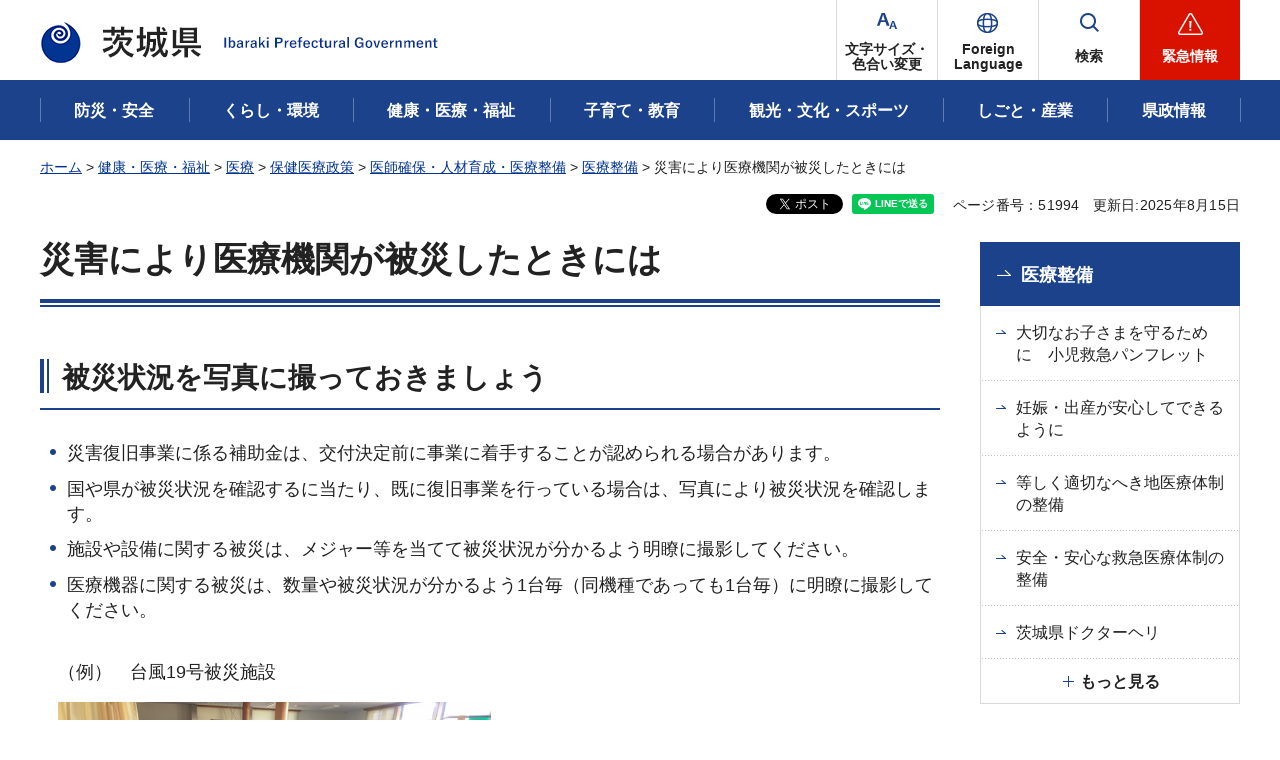

--- FILE ---
content_type: text/html
request_url: http://www.pref.ibaraki.jp.cache.yimg.jp/hokenfukushi/iryo/iryo/hisaishitara.html
body_size: 18546
content:
<?xml version="1.0" encoding="utf-8"?>
<!DOCTYPE html PUBLIC "-//W3C//DTD XHTML 1.0 Transitional//EN" "http://www.w3.org/TR/xhtml1/DTD/xhtml1-transitional.dtd">
<html xmlns="http://www.w3.org/1999/xhtml" lang="ja" xml:lang="ja" prefix="og: http://ogp.me/ns#">
<head>
<meta http-equiv="Content-Type" content="text/html; charset=utf-8">
<meta http-equiv="Content-Style-Type" content="text/css">
<meta http-equiv="Content-Script-Type" content="text/javascript">

<title>災害により医療機関が被災したときには／茨城県</title>


<meta name="author" content="茨城県">
<meta property="og:title" content="災害により医療機関が被災したときには">
<meta property="og:type" content="article">
<meta property="og:url" content="https://www.pref.ibaraki.jp/hokenfukushi/iryo/iryo/hisaishitara.html">
<meta property="og:image" content="https://www.pref.ibaraki.jp/shared/images/ogp/ibaraki_pr_logo.png">
<meta property="og:site_name" content="茨城県">
<meta property="og:locale" content="ja_JP">
<meta property="og:description" content="">

<meta property="fb:app_id" content="113012669228474">

<meta name="twitter:site" content="&#64;Ibaraki_Kouhou">
<meta name="twitter:card" content="summary">
<meta name="twitter:creator" content="&#64;Ibaraki_Kouhou">
<meta name="twitter:image:src" content="https://www.pref.ibaraki.jp/shared/images/ogp/ibaraki_tw_logo.png">
<meta name="twitter:description" content="茨城県公式ホームページ">

<meta name="viewport" content="width=device-width, maximum-scale=3.0">
<meta name="format-detection" content="telephone=no">
<link href="/shared/site_rn/style/default.css" rel="stylesheet" type="text/css" media="all">
<link href="/shared/site_rn/style/layout.css" rel="stylesheet" type="text/css" media="all">
<link href="/shared/templates/free_rn/style/edit.css" rel="stylesheet" type="text/css" media="all">    
<link href="/shared/site_rn/style/smartphone.css" rel="stylesheet" media="all" type="text/css" class="mc_css">
<link href="/shared/templates/free_rn/style/edit_sp.css" rel="stylesheet" media="all" type="text/css" class="mc_css">
<link href="/shared/site_rn/images/favicon/favicon.ico" rel="icon">
<link href="/shared/site_rn/images/favicon/apple-touch-icon-precomposed.png" rel="apple-touch-icon-precomposed">
<script type="text/javascript" src="/shared/site_rn/js/jquery.js"></script>
<script type="text/javascript" src="/shared/site_rn/js/setting.js"></script>


</head>
<body class="format_free no_javascript">
<script type="text/javascript" src="/shared/site_rn/js/init.js"></script>
<div id="tmp_wrapper">
<noscript>
<p>このサイトではJavaScriptを使用したコンテンツ・機能を提供しています。JavaScriptを有効にするとご利用いただけます。</p>
</noscript>
<p><a href="#tmp_honbun" class="skip">本文へスキップします。</a></p>
<div id="tmp_wrap_header">

<div id="tmp_header">
<div class="container">
<div class="header_inner">
<div id="tmp_hlogo">
<p><a href="/index.html"><span>茨城県</span></a></p>
</div>
<div id="tmp_hnavi_s">
<ul>
	<li id="tmp_hnavi_fchange"><a href="/ac.html"><span>文字サイズ・<br>
	色合い変更</span></a></li>
	<li id="tmp_hnavi_lmenu"><a href="/site/foreign-language/index.html" lang="en" xml:lang="en"><span>Foreign<br>
	Language</span></a>
	<div id="tmp_sma_language" class="sma_sch wrap_sma_sch">
	<div class="container">
	<div class="sma_sch_inner">
	<div class="sma_lmenu_wrap">
	<ul class="lang_list">
	</ul>
	<p class="load_more"><a href="javascript:void(0)"><span lang="en" xml:lang="en">Other Language</span></a></p>
	</div>
	</div>
	</div>
	</div>
	</li>
	<li id="tmp_hnavi_msearch"><a href="/search.html"><span>検索</span></a>
	<div id="tmp_sma_msearch" class="sma_sch wrap_sma_sch">
	<div class="container">
	<div class="sma_sch_inner">
	<div class="section_search_wrap">
	<div class="search_wrap_radio">
	<div class="label_radio_ttl">
	<p><input checked="checked" id="tmp_label_sma_keyword" name="radio_search_sma" type="radio"> <label for="tmp_label_sma_keyword">語句で検索</label></p>
	<p><input id="tmp_label_sma_pagenumber" name="radio_search_sma" type="radio"> <label for="tmp_label_sma_pagenumber">ページ番号で検索</label></p>
	</div>
	<div class="wrap_input_search">
	<div id="tmp_menu_sma_search">
	<form action="/search.html" id="tmp_menu_sma_gsearch" name="tmp_menu_sma_gsearch">
	<div class="wrap_sch_box">
	<p class="sch_ttl"><label for="tmp_query">語句で検索</label></p>
	<p class="sch_box"><input id="tmp_query" name="q" size="31" type="text"></p>
	<p class="sch_btn"><input id="tmp_sch_sma_btn" name="sa" type="submit" value="検索"></p>
	</div>
	<div class="wrap_sch_box">
	<p id="tmp_menu_search_sma_hidden"><input name="cx" type="hidden" value="003582114934913409157:uopnni-avto"> <input name="ie" type="hidden" value="UTF-8"> <input name="cof" type="hidden" value="FORID:9"></p>
	</div>
	</form>
	</div>
	<div id="tmp_menu_search_sma_id">
	<form action="#" id="tmp_menu_search_form_id" name="tmp_menu_search_form_id">
	<div class="wrap_sch_row">
	<div class="wrap_sch_box">
	<p class="sch_ttl"><label for="id_search_sma_txt">ページ番号で検索</label></p>
	<p class="sch_box"><input id="id_search_sma_txt" name="q" size="31" type="text"></p>
	<p class="sch_btn"><input id="id_search_sma_btn" name="sa" type="submit" value="検索"></p>
	</div>
	</div>
	</form>
	</div>
	<div class="search_method">
	<p><a href="/kensaku.html">検索の仕方</a></p>
	</div>
	</div>
	</div>
	</div>
	<div id="tmp_purose_menu" class="section_search_purose">
	<div class="main_ttl_common">
	<p>目的から探す</p>
	</div>
	</div>
	<div class="search_organization">
	<p><a href="/soshiki/index.html"><span>組織から探す</span></a></p>
	</div>
	<p class="close_btn"><a href="javascript:void(0);"><span>閉じる</span></a></p>
	</div>
	</div>
	</div>
	</li>
	<li id="tmp_hnavi_rmenu"><a href="javascript:void(0)"><span>緊急情報</span></a>
	<div id="tmp_sma_emergency" class="sma_sch wrap_sma_emergency">
	<div class="sma_emergency_wrap">
	<div class="container">
	<div class="sma_emergency_inner">
	<div class="emergency_wrap">
	<div class="emergency_ttl">
	<p>緊急情報</p>
	</div>
	<div class="emergency_cnt">
	<p class="no_emergency">現在、情報はありません。</p>
	<ul class="emergency_btn_list">
		<li class="emergency_list_link"><a href="/important.html">緊急情報一覧を見る</a></li>
		<li class="emergency_list_link"><a href="/important_rss.xml">緊急情報一覧RSS</a></li>
	</ul>
	</div>
	</div>
	<p class="close_btn"><a href="javascript:void(0);"><span>閉じる</span></a></p>
	</div>
	</div>
	</div>
	</div>
	</li>
</ul>
</div>
</div>
</div>
<div id="tmp_hnavi_bottom">
<ul>
	<li id="tmp_hnavi_cate"><a href="javascript:void(0);">分類から探す</a>
	<div id="tmp_sma_cate" class="wrap_sma_menu">
	<div class="container">&nbsp;</div>
	</div>
	</li>
	<li id="tmp_hnavi_purpose"><a href="javascript:void(0);">目的から探す</a>
	<div id="tmp_sma_purpose" class="wrap_sma_menu">
	<div class="container">&nbsp;</div>
	</div>
	</li>
	<li id="tmp_hnavi_organization"><a href="/soshiki/index.html">組織から探す</a></li>
</ul>
</div>
</div>


<div id="tmp_gnavi">
<div class="container">
<div class="gnavi">
<ul>
	<li class="glist1"><a href="/bousaianzen/index.html"><span>防災・安全</span></a></li>
	<li class="glist2"><a href="/kurasu/index.html"><span>くらし・環境</span></a></li>
	<li class="glist3"><a href="/kenkouiryou/index.html"><span>健康・医療・福祉</span></a></li>
	<li class="glist4"><a href="/manabu/index.html"><span>子育て・教育</span></a></li>
	<li class="glist5"><a href="/tanoshimu/index.html"><span>観光・文化・スポーツ</span></a></li>
	<li class="glist6"><a href="/tsukuru/index.html"><span>しごと・産業</span></a></li>
	<li class="glist7"><a href="/shiru/index.html"><span>県政情報</span></a></li>
</ul>
</div>
</div>
</div>

</div>
<div id="tmp_wrap_main" class="column_rnavi">
<div class="container">
<div id="tmp_pankuzu">
<p><a href="/index.html">ホーム</a> &gt; <a href="/kenkouiryou/index.html">健康・医療・福祉</a> &gt; <a href="/kenkouiryou/iryou/index.html">医療</a> &gt; <a href="/kurasu/hoken-iryo/hokeniryoseisaku/index.html">保健医療政策</a> &gt; <a href="/kurasu/hoken-iryo/hokeniryoseisaku/ishi-jinzai/index.html">医師確保・人材育成・医療整備</a> &gt; <a href="/hokenfukushi/iryo/iryo/isei/div/iryoseibi.html">医療整備</a> &gt; 災害により医療機関が被災したときには</p>
</div>
<div id="tmp_wrap_custom_update">
<div id="tmp_custom_update">

<div id="tmp_social_plugins">
<div class="social_media_btn facebook_btn">シェアする</div>
<div class="social_media_btn twitter_btn">ポスト</div>
<div class="social_media_btn line_btn">LINEで送る</div>
</div>


<p id="tmp_pageid">ページ番号：51994</p>
<p id="tmp_update">更新日:2025年8月15日</p>

</div>
</div>
<div id="tmp_main">
<div class="wrap_col_main">
<div class="col_main">
<p id="tmp_honbun" class="skip">ここから本文です。</p>
<div id="tmp_contents">
<h1>災害により医療機関が被災したときには</h1>
<h2>被災状況を写真に撮っておきましょう</h2>
<ul>
	<li>災害復旧事業に係る補助金は、交付決定前に事業に着手することが認められる場合があります。</li>
	<li>国や県が被災状況を確認するに当たり、既に復旧事業を行っている場合は、写真により被災状況を確認します。</li>
	<li>施設や設備に関する被災は、メジャー等を当てて被災状況が分かるよう明瞭に撮影してください。</li>
	<li>医療機器に関する被災は、数量や被災状況が分かるよう1台毎（同機種であっても1台毎）に明瞭に撮影してください。</li>
</ul>
<p>　（例）　台風19号被災施設</p>
<p>　<img align="middle" alt="被災写真2" height="419" src="/hokenfukushi/iryo/iryo/images/hisaishasin1.jpg" style="HEIGHT: 229px; WIDTH: 433px" width="776"></p>
<p>　被災状況写真（施設内の被災状況）</p>
<p><img align="middle" alt="被災写真1" height="485" src="/hokenfukushi/iryo/iryo/images/hisaishasin2.jpg" style="HEIGHT: 339px; WIDTH: 329px" width="569">　<img align="top" alt="被災写真3" height="513" src="/hokenfukushi/iryo/iryo/images/hisaishasin3jpg.jpg" style="HEIGHT: 341px; WIDTH: 317px" width="514"></p>
<p>　被災状況写真（被災水位計測）　被災状況写真（医療機器の被災状況）</p>
<h2>&nbsp;見積書を3者以上徴取しておきましょう</h2>
<ul>
	<li>災害査定を実施するにあたり、復旧に係る工事費や修理費の根拠についても確認を行います。</li>
	<li>費用の根拠が施工業者の見積書の場合、複数（3者以上）の見積書を用意してください。</li>
	<li>やむを得ない理由により複数の見積書が用意できない場合は、その理由を書面にして実地調査の際に提出してください。（例：被災した製品の修理を対応してくれる企業が製造メーカー1者のみの場合等）</li>
</ul>
<h2>医療機器等については、所有を証明する書類をそろえておきましょう</h2>
<ul>
	<li>災害復旧にあたり医療機器等を購入または修理する場合は、申請する医療機関の所有していた機器かどうか確認を行います。</li>
	<li>医療機器等の所有を証明する固定資産台帳等を用意してください。</li>
	<li>リース品は対象外となるため、リースではなく申請者の名義で所有していたことを証明する必要があります。</li>
</ul>
<p>&nbsp;</p>
<p>&nbsp;</p>


</div>
<div id="tmp_inquiry">
<div id="tmp_inquiry_ttl">
<h2>このページに関するお問い合わせ</h2>
</div>
<div id="tmp_inquiry_cnt">
<form method="post" action="https://www.pref.ibaraki.jp/cgi-bin/simple_faq/form.cgi">
<div class="inquiry_parts">
<p class="inquiry_name">保健医療部医療政策課医療整備</p>
<p> 〒310-8555&nbsp;茨城県水戸市笠原町978番6</p>
<div class="inq_number">
<p class="inquiry_tel">電話番号：029-301-3186</p>
<p>FAX番号：029-301-3199</p>
</div>
<p class="submit"><button type="submit" class="inquiry_btn">お問い合わせフォーム</button></p>
</div>
<p>
<input type="hidden" name="code" value="105350020">
<input type="hidden" name="dept" value="8674:9421:10002:9172:5271:9255:9421:8342:8425:3777:8674:8093:8010:9421:8010:8840:8674:3777:8923:8508:3777:8757:9255">
<input type="hidden" name="page" value="/hokenfukushi/iryo/iryo/hisaishitara.html">
<input type="hidden" name="ENQ_RETURN_MAIL_SEND_FLG" value="1">
<input type="hidden" name="publish_ssl_flg" value="1">
</p>
</form>
</div>
</div>

<div id="tmp_feedback">
<div id="tmp_feedback_ttl">
<h2>より良いウェブサイトにするためにみなさまのご意見をお聞かせください</h2>
</div>
<div id="tmp_feedback_cnt">
<form action="/cgi-bin/feedback/feedback.cgi" id="feedback" method="post">
<p><input name="page_id" type="hidden" value="51994"><input name="page_title" type="hidden" value="災害により医療機関が被災したときには"><input name="page_url" type="hidden" value="https://www.pref.ibaraki.jp/hokenfukushi/iryo/iryo/hisaishitara.html"><input name="item_cnt" type="hidden" value="2"></p>
<fieldset><legend>質問：このページの情報は役に立ちましたか？</legend>
<p><input id="que1_1" name="item_1" type="radio" value="役に立った"><label for="que1_1">1：役に立った</label></p>
<p><input id="que1_2" name="item_1" type="radio" value="ふつう"><label for="que1_2">2：ふつう</label></p>
<p><input id="que1_3" name="item_1" type="radio" value="役に立たなかった"><label for="que1_3">3：役に立たなかった</label></p>
<p><input name="label_1" type="hidden" value="質問：このページの情報は役に立ちましたか？"><input name="nes_1" type="hidden" value="1"><input name="img_1" type="hidden"><input name="img_alt_1" type="hidden"><input name="mail_1" type="hidden" value="0"></p>
</fieldset>
<fieldset><legend>質問：このページは見つけやすかったですか？</legend>
<p><input id="que2_1" name="item_2" type="radio" value="見つけやすかった"><label for="que2_1">1：見つけやすかった</label></p>
<p><input id="que2_2" name="item_2" type="radio" value="ふつう"><label for="que2_2">2：ふつう</label></p>
<p><input id="que2_3" name="item_2" type="radio" value="見つけにくかった"><label for="que2_3">3：見つけにくかった</label></p>
<p><input name="label_2" type="hidden" value="質問：このページは見つけやすかったですか？"><input name="nes_2" type="hidden" value="1"><input name="img_2" type="hidden"><input name="img_alt_2" type="hidden"><input name="mail_2" type="hidden" value="0"></p>
</fieldset>
<p class="submit"><input type="submit" value="送信"></p>
</form>
</div>
</div>

</div>
</div>
<div class="wrap_col_rgt_navi">
<div class="col_rgt_navi">

<div id="tmp_rnavi">
<div id="tmp_rnavi_ttl">
<p><a href="/hokenfukushi/iryo/iryo/isei/div/iryoseibi.html">医療整備</a></p>
 
</div>
<div id="tmp_rnavi_cnt">
<ul>
<li><a href="/hokenfukushi/iryo/iryo/isei/div/system/child/index.html">大切なお子さまを守るために　小児救急パンフレット</a></li>
<li><a href="/hokenfukushi/iryo/iryo/isei/div/system/perinatal/index.html">妊娠・出産が安心してできるように</a></li>
<li><a href="/hokenfukushi/iryo/iryo/isei/div/system/contry/index.html">等しく適切なへき地医療体制の整備</a></li>
<li><a href="/hokenfukushi/iryo/iryo/isei/div/system/emergency/index.html">安全・安心な救急医療体制の整備</a></li>
<li><a href="/hokenfukushi/iryo/iryo/isei/doc_heri/doc_heri.html">茨城県ドクターヘリ</a></li>
<li><a href="/hokenfukushi/iryo/iryo/isei/div/system/emergency/aed/index.html">AED設置施設登録にご協力ください</a></li>
<li><a href="/hokenfukushi/iryo/iryo/saigaifukkyu.html">災害により被災した医療機関の復旧に係る補助金について</a></li>
<li><a href="/hokenfukushi/iryo/iryo/isei/sisetsu-setsubi-seibi/04sisetsu-setsubi-seibi.html">令和８年度国庫補助事業等の実施意向調査</a></li>
<li><a href="/hokenfukushi/iryo/iryo/hisaishitara.html">災害により医療機関が被災したときには</a></li>
<li><a href="/hokenfukushi/iryo/iryo/isei/qq_link.html">茨城県救急お役立ち情報</a></li>
<li><a href="/hokenfukushi/iryo/iryo/gaikokuzinn.html">外国人患者に対する医療【医療機関等向け】</a></li>
<li><a href="/hokenfukushi/iryo/iryo/kinnkyuusienn2.html">医療施設等経営強化緊急支援事業について</a></li>
<li><a href="/hokenfukushi/iryo/iryo/isei/sisetsu-setsubi-seibi/r7hosei-sisetsuseibi.html">施設整備促進支援事業に係る活用意向調査</a></li>
</ul>
</div>
</div>
<div id="tmp_cnavi">
<p class="hidden_link"><a href="/cnavi.html">共通ナビ</a></p>
</div>

</div>
</div>
</div>
</div>
</div>

<div class="pnavi">
<p class="ptop"><a href="#tmp_header" lang="en" xml:lang="en">PAGE TOP</a></p>
</div>
<div id="tmp_footer">
<div class="container">
<div class="footer_inner">
<div class="footer_cnt">
<div class="footer_logo">
<p>茨城県庁</p>
</div>
<address><span>〒310-8555　水戸市笠原町978番6</span> <span>電話番号 029-301-1111(代表) </span> <span>法人番号 2000020080004</span></address>
<p lang="en" xml:lang="en" class="copyright">Copyright &copy;Ibaraki Prefectural Government. All rights reserved.</p>
</div>
<div class="fnavi_wrap">
<ul class="fnavi">
	<li><a href="/bugai/koho/kenmin/info/index.html"><span>県庁総合案内</span></a></li>
	<li><a href="/bugai/koho/kenmin/info/divishion/index6.html"><span>県庁へのアクセス</span></a></li>
	<li><a href="/bugai/koho/kenmin/misc/contact.html"><span>お問い合わせ</span></a></li>
	<li><a href="/soshiki/index.html"><span>本庁各課・出先機関</span></a></li>
	<li><a href="/bugai/koho/kenmin/misc/shitepolicy.html"><span>サイトポリシー</span></a></li>
</ul>
</div>
</div>
</div>
</div>

</div>
<script type="text/javascript" src="/shared/site_rn/js/function.js"></script>
<script type="text/javascript" src="/shared/site_rn/js/main.js"></script>
<script type="text/javascript" src="/shared/system/js/path_info/path_info.js"></script>
</body>
</html>


--- FILE ---
content_type: text/html
request_url: http://www.pref.ibaraki.jp.cache.yimg.jp/index.html
body_size: 36291
content:
<?xml version="1.0" encoding="utf-8"?>
<!DOCTYPE html PUBLIC "-//W3C//DTD XHTML 1.0 Transitional//EN" "http://www.w3.org/TR/xhtml1/DTD/xhtml1-transitional.dtd">
<html xmlns="http://www.w3.org/1999/xhtml" lang="ja" xml:lang="ja" prefix="og: http://ogp.me/ns#">
<head>
<meta http-equiv="Content-Type" content="text/html; charset=utf-8">
<meta http-equiv="Content-Style-Type" content="text/css">
<meta http-equiv="Content-Script-Type" content="text/javascript">

<title>ホーム／茨城県</title>
<meta name="keywords" content="茨城県,いばらきけん,イバラキ,ibaraki,IBARAKI,観光,新型コロナウイルス,田舎暮らし,袋田の滝,偕楽園,海水浴,納豆,温泉,筑波山,工芸品,梅,まつり,つくば,水戸,メロン,茨ひより,ねば～る君">
<meta name="description" content="茨城県の公式ホームページへようこそ！こちらでは、県政に関する最新情報、報道発表、防災・防犯情報、観光・魅力情報、各部局や議会の情報、入札・契約情報などをお届けしております。">


<meta name="author" content="茨城県">
<meta property="og:title" content="ホーム">
<meta property="og:type" content="article">
<meta property="og:url" content="https://www.pref.ibaraki.jp/index.html">
<meta property="og:image" content="https://www.pref.ibaraki.jp/shared/images/ogp/ibaraki_pr_logo.png">
<meta property="og:site_name" content="茨城県">
<meta property="og:locale" content="ja_JP">
<meta property="og:description" content="">

<meta property="fb:app_id" content="113012669228474">

<meta name="twitter:site" content="&#64;Ibaraki_Kouhou">
<meta name="twitter:card" content="summary">
<meta name="twitter:creator" content="&#64;Ibaraki_Kouhou">
<meta name="twitter:image:src" content="https://www.pref.ibaraki.jp/shared/images/ogp/ibaraki_tw_logo.png">
<meta name="twitter:description" content="茨城県公式ホームページ">

<meta name="viewport" content="width=device-width, maximum-scale=3.0">
<meta name="format-detection" content="telephone=no">
<link href="/shared/site_rn/style/default.css" rel="stylesheet" type="text/css" media="all">
<link href="/shared/site_rn/style/layout.css" rel="stylesheet" type="text/css" media="all">
<link href="/shared/templates/top_rn/style/edit.css" rel="stylesheet" type="text/css" media="all">
<link href="/shared/site_rn/style/smartphone.css" rel="stylesheet" media="all" type="text/css" class="mc_css">
<link href="/shared/templates/top_rn/style/edit_sp.css" rel="stylesheet" media="all" type="text/css" class="mc_css">
<link href="/shared/site_rn/images/favicon/favicon.ico" rel="icon">
<link href="/shared/site_rn/images/favicon/apple-touch-icon-precomposed.png" rel="apple-touch-icon-precomposed">
<script type="text/javascript" src="/shared/site_rn/js/jquery.js"></script>
<script type="text/javascript" src="/shared/site_rn/js/setting.js"></script>
</head>
<body class="format_top no_javascript top_judge">
<script type="text/javascript" src="/shared/site_rn/js/init.js"></script>
<div id="tmp_wrapper">
<noscript>
<p>このサイトではJavaScriptを使用したコンテンツ・機能を提供しています。JavaScriptを有効にするとご利用いただけます。</p>
</noscript>
<p><a href="#tmp_honbun" class="skip">本文へスキップします。</a></p>
<div id="tmp_wrap_header">

<div id="tmp_header">
<div class="container">
<div class="header_inner">
<div id="tmp_hlogo">
<h1><span>茨城県</span></h1>
</div>
<div id="tmp_hnavi_s">
<ul>
	<li id="tmp_hnavi_fchange"><a href="/ac.html"><span>文字サイズ・<br>
	色合い変更</span></a></li>
	<li id="tmp_hnavi_lmenu"><a href="/site/foreign-language/index.html" lang="en" xml:lang="en"><span>Foreign<br>
	Language</span></a>
	<div id="tmp_sma_language" class="sma_sch wrap_sma_sch">
	<div class="container">
	<div class="sma_sch_inner">
	<div class="sma_lmenu_wrap">
	<ul class="lang_list">
	</ul>
	<p class="load_more"><a href="javascript:void(0)"><span lang="en" xml:lang="en">Other Language</span></a></p>
	</div>
	</div>
	</div>
	</div>
	</li>
	<li id="tmp_hnavi_msearch"><a href="/search.html"><span>検索</span></a>
	<div id="tmp_sma_msearch" class="sma_sch wrap_sma_sch">
	<div class="container">
	<div class="sma_sch_inner">
	<div class="section_search_wrap">
	<div class="search_wrap_radio">
	<div class="label_radio_ttl">
	<p><input checked="checked" id="tmp_label_sma_keyword" name="radio_search_sma" type="radio"> <label for="tmp_label_sma_keyword">語句で検索</label></p>
	<p><input id="tmp_label_sma_pagenumber" name="radio_search_sma" type="radio"> <label for="tmp_label_sma_pagenumber">ページ番号で検索</label></p>
	</div>
	<div class="wrap_input_search">
	<div id="tmp_menu_sma_search">
	<form action="/search.html" id="tmp_menu_sma_gsearch" name="tmp_menu_sma_gsearch">
	<div class="wrap_sch_box">
	<p class="sch_ttl"><label for="tmp_query">語句で検索</label></p>
	<p class="sch_box"><input id="tmp_query" name="q" size="31" type="text"></p>
	<p class="sch_btn"><input id="tmp_sch_sma_btn" name="sa" type="submit" value="検索"></p>
	</div>
	<div class="wrap_sch_box">
	<p id="tmp_menu_search_sma_hidden"><input name="cx" type="hidden" value="003582114934913409157:uopnni-avto"> <input name="ie" type="hidden" value="UTF-8"> <input name="cof" type="hidden" value="FORID:9"></p>
	</div>
	</form>
	</div>
	<div id="tmp_menu_search_sma_id">
	<form action="#" id="tmp_menu_search_form_id" name="tmp_menu_search_form_id">
	<div class="wrap_sch_row">
	<div class="wrap_sch_box">
	<p class="sch_ttl"><label for="id_search_sma_txt">ページ番号で検索</label></p>
	<p class="sch_box"><input id="id_search_sma_txt" name="q" size="31" type="text"></p>
	<p class="sch_btn"><input id="id_search_sma_btn" name="sa" type="submit" value="検索"></p>
	</div>
	</div>
	</form>
	</div>
	<div class="search_method">
	<p><a href="/kensaku.html">検索の仕方</a></p>
	</div>
	</div>
	</div>
	</div>
	<div id="tmp_purose_menu" class="section_search_purose">
	<div class="main_ttl_common">
	<p>目的から探す</p>
	</div>
	</div>
	<div class="search_organization">
	<p><a href="/soshiki/index.html"><span>組織から探す</span></a></p>
	</div>
	<p class="close_btn"><a href="javascript:void(0);"><span>閉じる</span></a></p>
	</div>
	</div>
	</div>
	</li>
	<li id="tmp_hnavi_rmenu"><a href="javascript:void(0)"><span>緊急情報</span></a>
	<div id="tmp_sma_emergency" class="sma_sch wrap_sma_emergency">
	<div class="sma_emergency_wrap">
	<div class="container">
	<div class="sma_emergency_inner">
	<div class="emergency_wrap">
	<div class="emergency_ttl">
	<h2>緊急情報</h2>
	</div>
	<div class="emergency_cnt">
	<p class="no_emergency">現在、情報はありません。</p>
	
	<ul class="emergency_btn_list">
		<li class="emergency_list_link"><a href="/important.html">緊急情報一覧を見る</a></li>
		<li class="emergency_list_link"><a href="/important_rss.xml">緊急情報一覧RSS</a></li>
	</ul>
	</div>
	</div>
	<p class="close_btn"><a href="javascript:void(0);"><span>閉じる</span></a></p>
	</div>
	</div>
	</div>
	</div>
	</li>
</ul>
</div>
</div>
</div>
<div id="tmp_hnavi_bottom">
<ul>
	<li id="tmp_hnavi_cate"><a href="javascript:void(0);">分類から探す</a>
	<div id="tmp_sma_cate" class="wrap_sma_menu">
	<div class="container">&nbsp;</div>
	</div>
	</li>
	<li id="tmp_hnavi_purpose"><a href="javascript:void(0);">目的から探す</a>
	<div id="tmp_sma_purpose" class="wrap_sma_menu">
	<div class="container">&nbsp;</div>
	</div>
	</li>
	<li id="tmp_hnavi_organization"><a href="/soshiki/index.html">組織から探す</a></li>
</ul>
</div>
</div>


<div id="tmp_gnavi">
<div class="container">
<div class="gnavi">
<ul>
	<li class="glist1"><a href="/bousaianzen/index.html"><span>防災・安全</span></a></li>
	<li class="glist2"><a href="/kurasu/index.html"><span>くらし・環境</span></a></li>
	<li class="glist3"><a href="/kenkouiryou/index.html"><span>健康・医療・福祉</span></a></li>
	<li class="glist4"><a href="/manabu/index.html"><span>子育て・教育</span></a></li>
	<li class="glist5"><a href="/tanoshimu/index.html"><span>観光・文化・スポーツ</span></a></li>
	<li class="glist6"><a href="/tsukuru/index.html"><span>しごと・産業</span></a></li>
	<li class="glist7"><a href="/shiru/index.html"><span>県政情報</span></a></li>
</ul>
</div>
</div>
</div>

</div>
<p id="tmp_honbun" class="skip">ここから本文です。</p>
<div id="tmp_wrap_main" class="column_top">
<div class="container">
<div id="tmp_main">
<div id="tmp_rgt_main">
<div class="section_search_wrap">

<div class="search_wrap_radio">
<fieldset class="label_radio_ttl"><legend class="skip">検索対象を選択</legend>
<p><input checked="checked" id="tmp_label_keyword" name="radio_search" type="radio"> <label for="tmp_label_keyword">語句で検索</label></p>
<p><input id="tmp_label_pagenumber" name="radio_search" type="radio"> <label for="tmp_label_pagenumber">ページ番号で検索</label></p>
</fieldset>
<div class="wrap_input_search">
<div id="tmp_sma_search">
<form action="/search.html" id="tmp_sma_gsearch" name="tmp_sma_gsearch">
<div class="wrap_sch_box">
<p class="sch_ttl"><label for="tmp_sma_query">語句で検索</label></p>
<p class="sch_box"><input id="tmp_sma_query" name="q" size="31" type="text"></p>
<p class="sch_btn"><input id="tmp_sma_func_sch_btn" name="sa" type="submit" value="検索"></p>
</div>
<div class="wrap_sch_box">
<p id="tmp_sma_search_hidden"><input name="cx" type="hidden" value="003582114934913409157:uopnni-avto"> <input name="ie" type="hidden" value="UTF-8"> <input name="cof" type="hidden" value="FORID:9"></p>
</div>
</form>
</div>
<div id="tmp_sma_search_id">
<form action="#" id="tmp_search_id" name="tmp_search_id">
<div class="wrap_sch_row">
<div class="wrap_sch_box">
<p class="sch_ttl"><label for="id_search_txt">ページ番号で検索</label></p>
<p class="sch_box"><input id="id_search_txt" name="q" size="31" type="text"></p>
<p class="sch_btn"><input id="id_search_btn" name="sa" type="submit" value="検索"></p>
</div>
</div>
</form>
</div>
<div class="search_method">
<p><a href="/kensaku.html">検索の仕方</a></p>
</div>
</div>
</div>



<div class="keyword_search">
<div class="keyword_title">
<p>注目キーワード</p>
</div>
<div class="keyword_list">

<ul>
<li><a href="/search.html?q=ふるさと納税&cx=003582114934913409157%3Auopnni-avto">ふるさと納税</a></li>
<li><a href="/search.html?q=植物園&cx=003582114934913409157%3Auopnni-avto">植物園</a></li>
</ul>

</div>
</div>


</div>

<div class="section_disaster_prevention">
<div class="disaster_prevention_ttl">
<h2>防災情報</h2>
</div>
<div class="disaster_prevention_cnt">
<ul class="disaster_prevention_link">
<li><a href="/seikatsukankyo/bousaikiki/bousai/kouhatsujishin.html">「北海道・三陸沖後発地震注意情報」の発表について</a></li>
<li><a href="/bousaikiki/bousaikiki/bousai/bousaijyouhou.html">県内で発令中の警報、市町村の避難情報の発令状況、避難所の開設状況など　はこちら（※９ヵ国語にて閲覧できます）</a></li>
<li><a href="/seikatsukankyo/bousaikiki/bousai/bousaitaisaku/bousai_jouhou.html">日頃から確認すべき情報（ハザードマップ、河川情報、持ち出し品や備蓄品の準備）　はこちら</a></li>
<li><a href="/seikatsukankyo/bousaikiki/bousai/bousaitaisaku/hinantaisakukyouka.html">県内市町村の避難対策強化に向けた取組み状況（避難行動要支援者の支援体制、マイ・タイムライン、避難訓練）はこちら</a></li>
</ul>
<div class="btn_rss">
<ul>
<li><a href="/bousai/index.html">防災情報一覧を見る</a></li>
<li><a href="/bousai/bousai_rss.xml">防災情報RSS</a></li>
</ul>
</div>
</div>
</div>
<p>&nbsp;</p>



<div class="section_main_visual">

<div class="splide splide_common">
<div class="splide__track">
<div class="splide__list">
<div class="splide__slide">
<p class="main_visual_item">
<a href="/shiru/annai/sesaku.html">
<span class="block_image">
<span class="detail_img"><img src="/images/future_ibaraki.jpg" alt="いばらきの未来への挑戦と成果" width="945" height="530"></span>
</span>
<span class="block_link">
いばらき 未来への挑戦と成果をお伝えします
</span>

</a>

</p>
</div>
<div class="splide__slide">
<p class="main_visual_item">
<a href="/kikaku/kikaku/seisaku/kikaku1-sogo/hurusato.html">
<span class="block_image">
<span class="detail_img"><img src="/images/furusato202502.jpg" alt="ふるさと納税バナー" width="945" height="530"></span>
</span>
<span class="block_link">
茨城県ふるさと納税～素敵な返礼品をたくさんご用意しています～
</span>

</a>

</p>
</div>
<div class="splide__slide">
<p class="main_visual_item">
<a href="https://ibavege.com/">
<span class="block_image">
<span class="detail_img"><img src="/images/kenkou2025_1.png" alt="茨城をたべよう！野菜パワーで未来を変える健康投資プレゼントキャンペーンを実施中！" width="945" height="531"></span>
</span>
<span class="block_link">
『茨城をたべよう！野菜パワーで未来を変える健康投資』プレゼントキャンペーン実施中！
</span>

</a>

</p>
</div>
<div class="splide__slide">
<p class="main_visual_item">
<a href="https://ibaraki-is-blossoming.jp/">
<span class="block_image">
<span class="detail_img"><img src="/images/ibrk25_banner_0714_945x530.png" alt="薬屋の巡遊録　画像" width="945" height="530"></span>
</span>
<span class="block_link">
TVアニメ『薬屋のひとりごと』と茨城県がコラボ！特設サイトでSPムービー＆珠玉のツアーを 公開中！
</span>

</a>

</p>
</div>
<div class="splide__slide">
<p class="main_visual_item">
<a href="https://www.pref.ibaraki.jp/hokenfukushi/iryo/iryo/isei/sentei_ryoyohi.html">
<span class="block_image">
<span class="detail_img"><img src="/images/kyukyu2025.jpg" alt="救急搬送における選定療養費の徴収について バナー画像" width="945" height="530"></span>
</span>
<span class="block_link">
救急車要請時の緊急性が認められない場合は、一部の大病院において選定療養費を徴収いたします
</span>

</a>

</p>
</div>
</div>
</div>
</div>

</div>


<div class="section_portal_site">

<div class="main_ttl_common">
<h2>ポータルサイトピックアップ</h2>
</div>


<div class="portal_site_wrap">
<div class="portal_site_content">
<div class="portal_site_lft">
<div class="portal_site_item">
<p>
<a href="http://www.ibarakiguide.jp/">
<span class="item_image">
<span class="detail_img"><img src="/images/portal_site_image1.jpg" alt="" width="680" height="680"></span>
</span>
<span class="item_ttl">観光いばらき</span>
</a>
</p>
</div>
</div>

<div class="portal_site_rgt">
<ul class="col2_item">
<li class="portal_site_item">
<a href="https://ibaraki-sense.com/">
<span class="item_image">
<span class="detail_img"><img src="/images/portal_site_image2.jpg" alt="" width="330" height="330"></span>
</span>
<span class="item_ttl">IBARAKI sense</span>
</a>
</li>
<li class="portal_site_item">
<a href="http://iju-ibaraki.jp/">
<span class="item_image">
<span class="detail_img"><img src="/images/portal_site_image3.jpg" alt="" width="330" height="330"></span>
</span>
<span class="item_ttl">Re:BARAKI</span>
</a>
</li>
<li class="portal_site_item">
<a href="http://www.ibaraki-shokusai.net/">
<span class="item_image">
<span class="detail_img"><img src="/images/portal_site_image4.jpg" alt="" width="330" height="330"></span>
</span>
<span class="item_ttl">茨城をたべよう</span>
</a>
</li>
<li class="portal_site_item">
<a href="https://cycling.pref.ibaraki.jp/">
<span class="item_image">
<span class="detail_img"><img src="/images/cyclingibaraki.png" alt="" width="330" height="330"></span>
</span>
<span class="item_ttl">サイクリングいばらき</span>
</a>
</li>
</ul>
</div>

</div>
<div class="btn_portal_sites">
<p>
<a href="/potal/index.html">ポータルサイト一覧を見る</a>
</p>
</div>
</div>



<div id="tmp_portal_site_tab">
<div class="portal_site_tab_ttl">
<p><a href="javascript:void(0)">注目情報</a></p>
</div>
<div class="portal_site_tab_cnt">
<table class="news_list">
<tbody>
<tr>
<td>
<p><a href="/hokenfukushi/iryo/iryo/isei/sentei_ryoyohi.html">救急搬送における選定療養費の徴収開始について </a></p>
</td>
</tr>
<tr>
<td>
<p><a href="/kikaku/kikaku/seisaku/kikaku1-sogo/index.html">茨城県の取組「ここがすごい！」（第２次茨城県総合計画～主要指標等実績一覧～） </a></p>
</td>
</tr>
<tr>
<td>
<p><a href="/seikatsukankyo/shizen/chojyuhogo/shibo.html">野鳥における高病原性鳥インフルエンザについて </a></p>
</td>
</tr>
<tr>
<td>
<p><a href="/koho/eizo-onsei/challenge_iba/index.html">【CHALLENGE IBARAKI】#79 &nbsp;いばらきデザインセレクション </a></p>
</td>
</tr>
<tr>
<td>
<p><a href="/bugai/koho/hodo/press/19press/p260115.html">知事定例記者会見（令和8年1月15日） </a></p>
</td>
</tr>
</tbody>
</table>
<ul class="list_more">
	<li><a href="/chumoku.html">注目情報一覧を見る</a></li>
	<li><a href="/chumoku.xml">注目情報RSS</a></li>
</ul>
</div>
<div class="portal_site_tab_ttl">
<p><a href="javascript:void(0)">新着情報</a></p>
</div>
<div class="portal_site_tab_cnt">
<table class="news_list">
<tbody>
<tr>
<td class="date">
<p>2026年1月17日</p>
</td>
<td>
<p><a href="/seikatsukankyo/syose/navi/case/dishonest/negative-option.html">「送り付け」にご注意ください！ <img src="/shared/system/images/icon_new.gif" alt="新着" style="vertical-align:middle;"></a></p>
</td>
</tr>
<tr>
<td class="date">
<p>2026年1月17日</p>
</td>
<td>
<p><a href="/hokenfukushi/seiei/eisei/syokuhin.html">食品衛生 <img src="/shared/system/images/icon_new.gif" alt="新着" style="vertical-align:middle;"></a></p>
</td>
</tr>
<tr>
<td class="date">
<p>2026年1月17日</p>
</td>
<td>
<p><a href="/shokorodo/chusho/shogyo/daiten/todokedejokyo.html">届出状況（大規模小売店舗立地法） <img src="/shared/system/images/icon_new.gif" alt="新着" style="vertical-align:middle;"></a></p>
</td>
</tr>
<tr>
<td class="date">
<p>2026年1月17日</p>
</td>
<td>
<p><a href="/nourinsuisan/suishi/index.html">茨城県水産試験場 <img src="/shared/system/images/icon_new.gif" alt="新着" style="vertical-align:middle;"></a></p>
</td>
</tr>
<tr>
<td class="date">
<p>2026年1月17日</p>
</td>
<td>
<p><a href="/nourinsuisan/suishi/teichaku/wt/wt2026.html">定着性資源部2026年那珂湊定地水温 <img src="/shared/system/images/icon_new.gif" alt="新着" style="vertical-align:middle;"></a></p>
</td>
</tr>
</tbody>
</table>
<ul class="list_more">
	<li><a href="/news.html">新着情報一覧を見る</a></li>
	<li><a href="/news.xml">新着情報RSS</a></li>
</ul>
</div>
</div>
<div class="btn_news_more">
<ul>
	<li class="recruitment_adoption"><a href="/bosyu.html"><span>募集・採用</span></a></li>
	<li class="press_release"><a href="/somu/hodo/hodo/pressrelease/toppage.html"><span>報道発表資料</span></a></li>
</ul>
</div>
</div>


<div class="section_prefectural_government">
<div class="main_ttl_common">
<h2>茨城県のご案内</h2>
</div>

<div class="prefectural_government_wrap">
<div class="prefectural_government_content">

<div class="prefectural_government_col2_top">
<div class="prefectural_government_item">
<p>
<a href="/bugai/koho/hodo/chiji_/index.html">
<span class="item_image"><span class="detail_img"><img src="/images/prefectural_government_img1.jpg" alt="" width="680" height="315"></span>
</span>
<span class="item_link">知事の部屋</span>
</a>
</p>
</div>
<div class="prefectural_government_item">
<p>
<a href="https://www.pref.ibaraki.jp/gikai/">
<span class="item_image"><span class="detail_img"><img src="/images/prefectural_government_img2.jpg" alt="" width="680" height="315"></span>
</span>
<span class="item_link">茨城県議会</span>
</a>
</p>
</div>
</div>


<div class="prefectural_government_col2_bottom">
<div class="prefectural_government_item">
<p>
<a href="https://kyoiku.pref.ibaraki.jp/">
<span class="item_image"><span class="detail_img"><img src="/images/prefectural_government_img3.jpg" alt="" width="254" height="156"></span>
</span>
<span class="item_link">茨城県教育委員会</span>
</a>
</p>
</div>
<div class="prefectural_government_item">
<p>
<a href="/kenkei/">
<span class="item_image"><span class="detail_img"><img src="/images/prefectural_government_img4.jpg" alt="" width="254" height="156"></span>
</span>
<span class="item_link">茨城県警察</span>
</a>
</p>
</div>
</div>

</div>

<div class="about_ibaraki_infor">
<ul>
<li>
<a href="/shiru/annai/profile/index.html">
<span class="item_icon">
<span class="detail_img"><img src="/images/icon_prefectural_government1.png" alt="" width="40" height="40"></span>
</span>
<span class="item_title">茨城県のプロフィール</span>
</a>
</li>
<li>
<a href="/bugai/koho/kenmin/category/public-comment.html">
<span class="item_icon">
<span class="detail_img"><img src="/images/icon_prefectural_government2.png" alt="" width="40" height="40"></span>
</span>
<span class="item_title">パブリックコメント</span>
</a>
</li>
<li>
<a href="/kikaku/kikaku/seisaku/kikaku1-sogo/shinkeikaku/sokeishin/r4sogokeikaku.html">
<span class="item_icon">
<span class="detail_img"><img src="/images/icon_prefectural_government3.png" alt="" width="40" height="40"></span>
</span>
<span class="item_title">総合計画</span>
</a>
</li>
<li>
<a href="/towns/index.html">
<span class="item_icon">
<span class="detail_img"><img src="/images/icon_prefectural_government4.png" alt="" width="40" height="40"></span>
</span>
<span class="item_title">県内の市町村</span>
</a>
</li>
</ul>
</div>

</div>

</div>


<div class="section_search_purose">
<div class="main_ttl_common">
<h2>目的から探す</h2>
</div>
<div class="search_purose_list">

<ul>
<li>
<a href="/yoshiki/index.html">
<span class="search_purose_img">
<span class="detail_img"><img src="/images/search_by_purose_img1.png" alt="" width="100" height="100"></span>
</span>
<span class="search_purose_ttl">申請・届出</span>
</a>
</li>
<li>
<a href="/bugai/koho/kenmin/category/service-03.html">
<span class="search_purose_img">
<span class="detail_img"><img src="/images/search_by_purose_img2.png" alt="" width="100" height="100"></span>
</span>
<span class="search_purose_ttl">ご意見・ご相談</span>
</a>
</li>
<li>
<a href="/shiru/nyusatsu-chotatsu/index.html">
<span class="search_purose_img">
<span class="detail_img"><img src="/images/search_by_purose_img3.png" alt="" width="100" height="100"></span>
</span>
<span class="search_purose_ttl">入札情報</span>
</a>
</li>
<li>
<a href="https://www.pref.ibaraki.jp/somu/somu/hosei/cont/reiki_int/reiki_menu.html">
<span class="search_purose_img">
<span class="detail_img"><img src="/images/search_by_purose_img4.png" alt="" width="100" height="100"></span>
</span>
<span class="search_purose_ttl">例規集</span>
</a>
</li>
<li>
<a href="/jinjiiin/saiyojyoho.html">
<span class="search_purose_img">
<span class="detail_img"><img src="/images/search_by_purose_img5.png" alt="" width="100" height="100"></span>
</span>
<span class="search_purose_ttl">職員採用情報</span>
</a>
</li>
<li>
<a href="/kikaku/kikaku/seisaku/kikaku1-sogo/hurusato.html">
<span class="search_purose_img">
<span class="detail_img"><img src="/images/search_by_purose_img6.png" alt="" width="100" height="100"></span>
</span>
<span class="search_purose_ttl">ふるさと納税</span>
</a>
</li>
<li>
<a href="/joseikinshienkin/index.html">
<span class="search_purose_img">
<span class="detail_img"><img src="/images/search_by_purose_img7.png" alt="" width="100" height="100"></span>
</span>
<span class="search_purose_ttl">助成・支援金</span>
</a>
</li>
<li>
<a href="/shiru/koho/index.html">
<span class="search_purose_img">
<span class="detail_img"><img src="/images/search_by_purose_img8.png" alt="" width="100" height="100"></span>
</span>
<span class="search_purose_ttl">広報</span>
</a>
</li>
</ul>

</div>


<div class="social_network">
<ul>
<li class="icon_line"><a href="/koho/koho/sns/line/index.html">LINE</a>
</li>
<li class="icon_twitter"><a href="/koho/koho/sns/twitter/index.html">X（旧）Twitter</a>
</li>
<li class="icon_tiktok"><a href="/bugai/koho/kenmin/facebook/ct-sns/tiktok.html">TikTok</a>
</li>
<li class="icon_facebook"><a href="/bugai/koho/kenmin/facebook/ct-sns/index.html">Facebook</a>
</li>
<li class="icon_sns"><a href="/koho/koho/sns/index.html">その他SNS</a>
</li>
</ul>
</div>


</div>


<div class="section_bussiness_pr">
<div class="main_ttl_common">
<h2>事業PR</h2>
</div>

<div class="sub_ttl">
<h3>県民向け</h3>
</div>

<div class="prefectural_residents_slider">
<div class="bussiness_pr_slider">
<div class="splide splide_common">
<div class="splide__track">
<div class="splide__list">
<div class="splide__slide">
<div class="prefectural_residents_item">
<p>
<a href="https://www.qq.pref.ibaraki.jp/">
<span class="block_image">
<span class="detail_img"><img src="/images/bnr_kyukyu.jpg" alt="" width="320" height="320"></span>
</span>
<span class="block_link">救急電話相談</span>
</a>
</p>
</div>
</div>
<div class="splide__slide">
<div class="prefectural_residents_item">
<p>
<a href=" https://www.ibaraki-airport.net/">
<span class="block_image">
<span class="detail_img"><img src="/images/bnr_airport.jpg" alt="" width="320" height="320"></span>
</span>
<span class="block_link">茨城空港</span>
</a>
</p>
</div>
</div>
<div class="splide__slide">
<div class="prefectural_residents_item">
<p>
<a href="https://www.aed.pref.ibaraki.jp/">
<span class="block_image">
<span class="detail_img"><img src="/images/bnr_aed.jpg" alt="" width="320" height="320"></span>
</span>
<span class="block_link">AEDのココロエ</span>
</a>
</p>
</div>
</div>
<div class="splide__slide">
<div class="prefectural_residents_item">
<p>
<a href="https://www.pref.ibaraki.jp/bousaikiki/genshi/koho/apuri.html">
<span class="block_image">
<span class="detail_img"><img src="/images/bnr_genshiryoku.jpg" alt="" width="320" height="320"></span>
</span>
<span class="block_link">原子力防災アプリ</span>
</a>
</p>
</div>
</div>
<div class="splide__slide">
<div class="prefectural_residents_item">
<p>
<a href="https://www.pref.ibaraki.jp/bugai/koho/koho/pr/characters/hiyorin/ibarahiyori.html">
<span class="block_image">
<span class="detail_img"><img src="/images/hiyori_bn.jpg" alt="" width="320" height="320"></span>
</span>
<span class="block_link">ひよりんの部屋</span>
</a>
</p>
</div>
</div>
<div class="splide__slide">
<div class="prefectural_residents_item">
<p>
<a href="https://dementia.pref.ibaraki.jp/dementia/navi/">
<span class="block_image">
<span class="detail_img"><img src="/images/ninchisho_portal.jpg" alt="" width="320" height="320"></span>
</span>
<span class="block_link">いばらき認知症あんしんナビ</span>
</a>
</p>
</div>
</div>
<div class="splide__slide">
<div class="prefectural_residents_item">
<p>
<a href="https://www.pref.ibaraki.jp/seikatsukankyo/seibun/anzen/shien/gekkan.html">
<span class="block_image">
<span class="detail_img"><img src="/images/seibouryoku_haijo.png" alt="性暴力根絶月間" width="320" height="320"></span>
</span>
<span class="block_link">11月は茨城県性暴力の根絶を目指す対策強化月間です</span>
</a>
</p>
</div>
</div>
</div>
</div>
</div>
</div>
</div>



<div class="sub_ttl">
<h3>事業者向け</h3>
</div>

<div class="for_businesses_slider">
<div class="bussiness_pr_slider">
<div class="splide splide_common">
<div class="splide__track">
<div class="splide__list">
<div class="splide__slide">
<div class="prefectural_residents_item">
<p>
<a href="/freewifi/index.html">
<span class="block_image">
<span class="detail_img"><img src="/images/prefectural_residents_img3.jpg" alt="" width="320" height="320"></span>
</span>
<span class="block_link">Ibaraki FREE Wi-Fi</span>
</a>
</p>
</div>
</div>
<div class="splide__slide">
<div class="prefectural_residents_item">
<p>
<a href="https://exports.pref.ibaraki.jp/home">
<span class="block_image">
<span class="detail_img"><img src="/images/prefectural_residents_img4.jpg" alt="" width="320" height="320"></span>
</span>
<span class="block_link">IBARAKI EXPORT</span>
</a>
</p>
</div>
</div>
<div class="splide__slide">
<div class="prefectural_residents_item">
<p>
<a href="https://www.tsukubaexpress-ibaraki.jp/">
<span class="block_image">
<span class="detail_img"><img src="/images/bnr_tsukubaex.jpg" alt="" width="320" height="320"></span>
</span>
<span class="block_link">つくばエクスプレス沿線のまちづくり</span>
</a>
</p>
</div>
</div>
<div class="splide__slide">
<div class="prefectural_residents_item">
<p>
<a href="https://www.pref.ibaraki.jp/shokorodo/chusho/keiei/keieikakushin/maching2.html">
<span class="block_image">
<span class="detail_img"><img src="/images/bnr_miraimatching.jpg" alt="" width="320" height="320"></span>
</span>
<span class="block_link">いばらき未来マッチング</span>
</a>
</p>
</div>
</div>
<div class="splide__slide">
<div class="prefectural_residents_item">
<p>
<a href="https://ibaraki-rs.jp/">
<span class="block_image">
<span class="detail_img"><img src="/images/bnr_reskilling.jpg" alt="" width="320" height="320"></span>
</span>
<span class="block_link">いばらきリスキリングプロジェクト</span>
</a>
</p>
</div>
</div>
<div class="splide__slide">
<div class="prefectural_residents_item">
<p>
<a href="https://yell.pref.ibaraki.jp/">
<span class="block_image">
<span class="detail_img_ver"><img src="/images/hatarakikata_ouen.png" alt="女性活躍・働き方応援ポータルサイト" width="320" height="321"></span>
</span>
<span class="block_link">いばらき女性活躍働き方応援ポータルサイト</span>
</a>
</p>
</div>
</div>
<div class="splide__slide">
<div class="prefectural_residents_item">
<p>
<a href="https://www.indus.pref.ibaraki.jp/">
<span class="block_image">
<span class="detail_img"><img src="/images/ritti_portal.png" alt="いばらきの工業団地ポータルサイト" width="320" height="320"></span>
</span>
<span class="block_link">いばらきの工業団地</span>
</a>
</p>
</div>
</div>
<div class="splide__slide">
<div class="prefectural_residents_item">
<p>
<a href="/shokorodo/rosei/rodo/saitei/saichin.html">
<span class="block_image">
<span class="detail_img"><img src="/images/rousei_chingin.jpg" alt="最低賃金" width="320" height="320"></span>
</span>
<span class="block_link">茨城県最低賃金</span>
</a>
</p>
</div>
</div>
<div class="splide__slide">
<div class="prefectural_residents_item">
<p>
<a href="https://www.pref.ibaraki.jp/bugai/tokyo/tokyo/kenjinkaitop.html">
<span class="block_image">
<span class="detail_img"><img src="/images/kenjinkai.png" alt="茨城県人会連合会会員募集" width="320" height="320"></span>
</span>
<span class="block_link">茨城県人会連合会</span>
</a>
</p>
</div>
</div>
</div>
</div>
</div>
</div>
</div>


</div>



<div id="tmp_publicity">
<div class="publicity_inner">
<div class="main_ttl_common">
<h2>広告</h2>
</div>
<div class="publicity_list">
<ul>
	<li><a href="http://www.danbo-ru.com/" rel="nofollow" target="_blank"><img alt="五十嵐段ボール株式会社" height="40" src="/library_images/001-danbo-ru.gif" width="156"></a></li>
	<li><a href="http://www.rosevilla-mito.org/" rel="nofollow" target="_blank"><img alt="水戸・赤塚駅すぐの介護付有料老人ホームならローズヴィラ水戸" height="40" src="/library_images/004-rosevilla.gif" width="156"></a></li>
	<li><a href="https://otasuke59.com/" rel="nofollow" target="_blank"><img alt="片付け・遺品整理・ゴミ屋敷・草刈り伐採・解体工事はおたすけ悟空" height="40" src="/library_images/otasuke_1.png" width="156"></a></li>
	<li><a href="https://www.sunnet-jp.com/lp/lp_renewal/"><img alt="ホームページ診断" height="40" src="/library_images/sunnet-lp-renewal.jpg" width="156"></a></li>
	<li><a href="https://kasamablog.com/"><img alt="かさまブログ　笠間市のみんなで作るブログサイト" height="40" src="/library_images/kasamablog.png" width="156"></a></li>
	<li><a href="https://www.sunnet-jp.com/"><img alt="茨城県のホームページ制作・バナー広告はサンネット" height="40" src="/library_images/sunnet.png" width="156"></a></li>
	<li><a href="/bugai/koho/kenmin/ad/banner.html"><img alt="バナー広告募集中" height="40" src="/library_images/2007want_ad.png" width="156"></a></li>
</ul>
</div>
</div>
<div class="publicity_link">
<p><a href="/bugai/koho/kenmin/ad/index.html">詳しくは有料広告についてをご覧下さい。</a></p>
</div>
</div>

</div>
<div id="tmp_lft_main">


<div class="rnavi_main_wrap">

<div class="rnavi_special">
<p><a href="/kikaku/kikaku/seisaku/kikaku1-sogo/shinkeikaku/sokeishin/r4sogokeikaku.html"><span class="detail_img"><img src="/images/top_rnavi_img_ttl.jpg" alt="「新しい茨城」への挑戦〜 『活力があり、 県民が日本一 幸せな県 』" width="720" height="720"></span>
</a></p>
</div>

<div class="rnavi_content">
<ul>
<li>
<a href="/bugai/koho/kenmin/hibari/index.html">
<span class="item_image">
<span class="detail_img"><img src="/images/top_rnavi_img1.jpg" alt="" width="360" height="360"></span>
</span>
<span class="item_txt">広報ひばり</span>
</a>
</li>
<li>
<a href="/koho/koho/sns/twitter/index.html">
<span class="item_image">
<span class="detail_img"><img src="/images/top_rnavi_img2.jpg" alt="" width="360" height="360"></span>
</span>
<span class="item_txt">茨城県X（旧Twitter）公式 アカウント</span>
</a>
</li>
<li>
<a href="https://youtube.com/playlist?list=PL4uPHJgdIAoT1Hu1a0rRWNA1ihs3ucpr8&amp;si=Wzb3WpJmlfJhxNN0">
<span class="item_image">
<span class="detail_img"><img src="/images/kensei_report.jpg" alt="県政レポート動画" width="360" height="360"></span>
</span>
<span class="item_txt">県政レポート</span>
</a>
</li>
<li>
<a href="/bugai/koho/koho/ibarakiositv/ibarakiositv.html">
<span class="item_image">
<span class="detail_img"><img src="/images/ibaoshilogo2.png" alt="いば推しロゴマーク" width="360" height="360"></span>
</span>
<span class="item_txt">茨城県テレビ広報</span>
</a>
</li>
<li>
<a href="https://www.youtube.com/c/IbakiraTvCH">
<span class="item_image">
<span class="detail_img"><img src="/images/ibakiratv.jpg" alt="" width="360" height="360"></span>
</span>
<span class="item_txt">いばキラTV</span>
</a>
</li>
</ul>
</div>


</div>


</div>
</div>
</div>
</div>

<div class="pnavi">
<p class="ptop"><a href="#tmp_header" lang="en" xml:lang="en">PAGE TOP</a></p>
</div>
<div id="tmp_footer">
<div class="container">
<div class="footer_inner">
<div class="footer_cnt">
<div class="footer_logo">
<p>茨城県庁</p>
</div>
<address><span>〒310-8555　水戸市笠原町978番6</span> <span>電話番号 029-301-1111(代表) </span> <span>法人番号 2000020080004</span></address>
<p lang="en" xml:lang="en" class="copyright">Copyright &copy;Ibaraki Prefectural Government. All rights reserved.</p>
</div>
<div class="fnavi_wrap">
<ul class="fnavi">
	<li><a href="/bugai/koho/kenmin/info/index.html"><span>県庁総合案内</span></a></li>
	<li><a href="/bugai/koho/kenmin/info/divishion/index6.html"><span>県庁へのアクセス</span></a></li>
	<li><a href="/bugai/koho/kenmin/misc/contact.html"><span>お問い合わせ</span></a></li>
	<li><a href="/soshiki/index.html"><span>本庁各課・出先機関</span></a></li>
	<li><a href="/bugai/koho/kenmin/misc/shitepolicy.html"><span>サイトポリシー</span></a></li>
</ul>
</div>
</div>
</div>
</div>

</div>
<script type="text/javascript" src="/shared/site_rn/js/function.js"></script>
<script type="text/javascript" src="/shared/site_rn/js/splide_min.js"></script>
<script type="text/javascript" src="/shared/site_rn/js/main.js"></script>
<script type="text/javascript" src="/shared/system/js/path_info/path_info.js"></script>
</body>
</html>


--- FILE ---
content_type: text/xml
request_url: http://www.pref.ibaraki.jp.cache.yimg.jp/important_rss.xml?_=1768652344063
body_size: 730
content:
<?xml version="1.0" encoding="utf-8" ?>
<rdf:RDF 
	xmlns="http://purl.org/rss/1.0/"
	xmlns:rdf="http://www.w3.org/1999/02/22-rdf-syntax-ns#"
	xmlns:dc="http://purl.org/dc/elements/1.1/"
	xml:lang="ja">
	<channel rdf:about="https://www.pref.ibaraki.jp/index.html">
		<title>茨城県 ホーム</title>
		<link>https://www.pref.ibaraki.jp/index.html</link>
		<description>茨城県の公式ホームページへようこそ！こちらでは、県政に関する最新情報、報道発表、防災・防犯情報、観光・魅力情報、各部局や議会の情報、入札・契約情報などをお届けしております。</description>
		<items>
			<rdf:Seq>

			</rdf:Seq>
		</items>
	</channel>

</rdf:RDF>